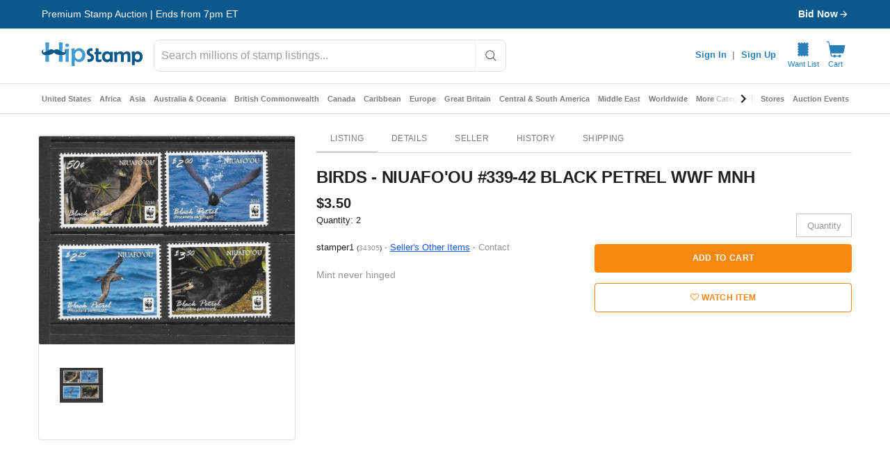

--- FILE ---
content_type: text/javascript; charset=utf-8
request_url: https://gum.criteo.com/sync?c=526&a=1&r=2&j=__jp1
body_size: 373
content:
__jp1({"status":"OK","userid":"O2G1GV9PWmc4JTJCc1BSNXpya21ObUNYSEZRWXFmUWdmalNNUFVHZ0Q5Z0pOR2Zkc0UlM0Q"});

--- FILE ---
content_type: text/javascript; charset=utf-8
request_url: https://gum.criteo.com/sync?s=1&c=526&a=1&r=2&j=__jp0
body_size: 364
content:
__jp0({"status":"OK","userid":"hnRaeV9PWmc4JTJCc1BSNXpya21ObUNYSEZRWW8lMkJTc3FaYmUlMkJDQkFQVVJzdTE3cVZBJTNE"});